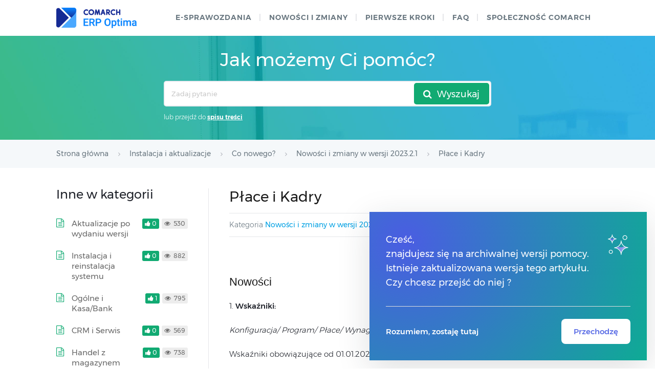

--- FILE ---
content_type: text/html; charset=UTF-8
request_url: https://pomoc.comarch.pl/optima/pl/2023/index.php/dokumentacja/place-i-kadry-36/
body_size: 18757
content:
<!DOCTYPE html>
<html lang="pl-PL">
    <head>
        <meta http-equiv="X-UA-Compatible" content="IE=edge">
        <meta charset="UTF-8" />
        <meta name="viewport" content="width=device-width">
        <link rel="profile" href="http://gmpg.org/xfn/11" />
        <link rel="pingback" href="https://pomoc.comarch.pl/optima/pl/2023/xmlrpc.php" />
        <title>Płace i Kadry &#8211; Baza Wiedzy programu Comarch ERP Optima</title>
<meta name='robots' content='max-image-preview:large' />
<link rel="alternate" type="application/rss+xml" title="Baza Wiedzy programu Comarch ERP Optima &raquo; Kanał z wpisami" href="https://pomoc.comarch.pl/optima/pl/2023/index.php/feed/" />
<link rel="alternate" type="application/rss+xml" title="Baza Wiedzy programu Comarch ERP Optima &raquo; Kanał z komentarzami" href="https://pomoc.comarch.pl/optima/pl/2023/index.php/comments/feed/" />
<link rel="alternate" title="oEmbed (JSON)" type="application/json+oembed" href="https://pomoc.comarch.pl/optima/pl/2023/index.php/wp-json/oembed/1.0/embed?url=https%3A%2F%2Fpomoc.comarch.pl%2Foptima%2Fpl%2F2023%2Findex.php%2Fdokumentacja%2Fplace-i-kadry-36%2F" />
<link rel="alternate" title="oEmbed (XML)" type="text/xml+oembed" href="https://pomoc.comarch.pl/optima/pl/2023/index.php/wp-json/oembed/1.0/embed?url=https%3A%2F%2Fpomoc.comarch.pl%2Foptima%2Fpl%2F2023%2Findex.php%2Fdokumentacja%2Fplace-i-kadry-36%2F&#038;format=xml" />
<style id='wp-img-auto-sizes-contain-inline-css' type='text/css'>
img:is([sizes=auto i],[sizes^="auto," i]){contain-intrinsic-size:3000px 1500px}
/*# sourceURL=wp-img-auto-sizes-contain-inline-css */
</style>
<link rel='stylesheet' id='version-modal-styles-css' href='https://pomoc.comarch.pl/optima/pl/2023/wp-content/plugins/comarch-old-version-alert/css/version-modal.css?ver=1769190066' type='text/css' media='all' />
<link rel='stylesheet' id='hkb-style-css' href='https://pomoc.comarch.pl/optima/pl/2023/wp-content/plugins/documentation-styles/css/styles.min.css?ver=1769190066' type='text/css' media='all' />
<link rel='stylesheet' id='montserrat-font-css' href='https://pomoc.comarch.pl/optima/pl/2023/wp-content/plugins/documentation-styles/css/fonts.css?ver=1769190066' type='text/css' media='all' />
<link rel='stylesheet' id='training-style-css' href='https://pomoc.comarch.pl/optima/pl/2023/wp-content/plugins/erp-tutorials/css/styles.min.css?ver=1769190066' type='text/css' media='all' />
<link rel='stylesheet' id='shortcode-css' href='https://pomoc.comarch.pl/optima/pl/2023/wp-content/themes/helpguru/css/shortcode.css?ver=6.9' type='text/css' media='all' />
<style id='wp-emoji-styles-inline-css' type='text/css'>

	img.wp-smiley, img.emoji {
		display: inline !important;
		border: none !important;
		box-shadow: none !important;
		height: 1em !important;
		width: 1em !important;
		margin: 0 0.07em !important;
		vertical-align: -0.1em !important;
		background: none !important;
		padding: 0 !important;
	}
/*# sourceURL=wp-emoji-styles-inline-css */
</style>
<link rel='stylesheet' id='wp-block-library-css' href='https://pomoc.comarch.pl/optima/pl/2023/wp-includes/css/dist/block-library/style.min.css?ver=6.9' type='text/css' media='all' />
<style id='wp-block-columns-inline-css' type='text/css'>
.wp-block-columns{box-sizing:border-box;display:flex;flex-wrap:wrap!important}@media (min-width:782px){.wp-block-columns{flex-wrap:nowrap!important}}.wp-block-columns{align-items:normal!important}.wp-block-columns.are-vertically-aligned-top{align-items:flex-start}.wp-block-columns.are-vertically-aligned-center{align-items:center}.wp-block-columns.are-vertically-aligned-bottom{align-items:flex-end}@media (max-width:781px){.wp-block-columns:not(.is-not-stacked-on-mobile)>.wp-block-column{flex-basis:100%!important}}@media (min-width:782px){.wp-block-columns:not(.is-not-stacked-on-mobile)>.wp-block-column{flex-basis:0;flex-grow:1}.wp-block-columns:not(.is-not-stacked-on-mobile)>.wp-block-column[style*=flex-basis]{flex-grow:0}}.wp-block-columns.is-not-stacked-on-mobile{flex-wrap:nowrap!important}.wp-block-columns.is-not-stacked-on-mobile>.wp-block-column{flex-basis:0;flex-grow:1}.wp-block-columns.is-not-stacked-on-mobile>.wp-block-column[style*=flex-basis]{flex-grow:0}:where(.wp-block-columns){margin-bottom:1.75em}:where(.wp-block-columns.has-background){padding:1.25em 2.375em}.wp-block-column{flex-grow:1;min-width:0;overflow-wrap:break-word;word-break:break-word}.wp-block-column.is-vertically-aligned-top{align-self:flex-start}.wp-block-column.is-vertically-aligned-center{align-self:center}.wp-block-column.is-vertically-aligned-bottom{align-self:flex-end}.wp-block-column.is-vertically-aligned-stretch{align-self:stretch}.wp-block-column.is-vertically-aligned-bottom,.wp-block-column.is-vertically-aligned-center,.wp-block-column.is-vertically-aligned-top{width:100%}
/*# sourceURL=https://pomoc.comarch.pl/optima/pl/2023/wp-includes/blocks/columns/style.min.css */
</style>
<style id='wp-block-paragraph-inline-css' type='text/css'>
.is-small-text{font-size:.875em}.is-regular-text{font-size:1em}.is-large-text{font-size:2.25em}.is-larger-text{font-size:3em}.has-drop-cap:not(:focus):first-letter{float:left;font-size:8.4em;font-style:normal;font-weight:100;line-height:.68;margin:.05em .1em 0 0;text-transform:uppercase}body.rtl .has-drop-cap:not(:focus):first-letter{float:none;margin-left:.1em}p.has-drop-cap.has-background{overflow:hidden}:root :where(p.has-background){padding:1.25em 2.375em}:where(p.has-text-color:not(.has-link-color)) a{color:inherit}p.has-text-align-left[style*="writing-mode:vertical-lr"],p.has-text-align-right[style*="writing-mode:vertical-rl"]{rotate:180deg}
/*# sourceURL=https://pomoc.comarch.pl/optima/pl/2023/wp-includes/blocks/paragraph/style.min.css */
</style>
<style id='global-styles-inline-css' type='text/css'>
:root{--wp--preset--aspect-ratio--square: 1;--wp--preset--aspect-ratio--4-3: 4/3;--wp--preset--aspect-ratio--3-4: 3/4;--wp--preset--aspect-ratio--3-2: 3/2;--wp--preset--aspect-ratio--2-3: 2/3;--wp--preset--aspect-ratio--16-9: 16/9;--wp--preset--aspect-ratio--9-16: 9/16;--wp--preset--color--black: #000000;--wp--preset--color--cyan-bluish-gray: #abb8c3;--wp--preset--color--white: #ffffff;--wp--preset--color--pale-pink: #f78da7;--wp--preset--color--vivid-red: #cf2e2e;--wp--preset--color--luminous-vivid-orange: #ff6900;--wp--preset--color--luminous-vivid-amber: #fcb900;--wp--preset--color--light-green-cyan: #7bdcb5;--wp--preset--color--vivid-green-cyan: #00d084;--wp--preset--color--pale-cyan-blue: #8ed1fc;--wp--preset--color--vivid-cyan-blue: #0693e3;--wp--preset--color--vivid-purple: #9b51e0;--wp--preset--gradient--vivid-cyan-blue-to-vivid-purple: linear-gradient(135deg,rgb(6,147,227) 0%,rgb(155,81,224) 100%);--wp--preset--gradient--light-green-cyan-to-vivid-green-cyan: linear-gradient(135deg,rgb(122,220,180) 0%,rgb(0,208,130) 100%);--wp--preset--gradient--luminous-vivid-amber-to-luminous-vivid-orange: linear-gradient(135deg,rgb(252,185,0) 0%,rgb(255,105,0) 100%);--wp--preset--gradient--luminous-vivid-orange-to-vivid-red: linear-gradient(135deg,rgb(255,105,0) 0%,rgb(207,46,46) 100%);--wp--preset--gradient--very-light-gray-to-cyan-bluish-gray: linear-gradient(135deg,rgb(238,238,238) 0%,rgb(169,184,195) 100%);--wp--preset--gradient--cool-to-warm-spectrum: linear-gradient(135deg,rgb(74,234,220) 0%,rgb(151,120,209) 20%,rgb(207,42,186) 40%,rgb(238,44,130) 60%,rgb(251,105,98) 80%,rgb(254,248,76) 100%);--wp--preset--gradient--blush-light-purple: linear-gradient(135deg,rgb(255,206,236) 0%,rgb(152,150,240) 100%);--wp--preset--gradient--blush-bordeaux: linear-gradient(135deg,rgb(254,205,165) 0%,rgb(254,45,45) 50%,rgb(107,0,62) 100%);--wp--preset--gradient--luminous-dusk: linear-gradient(135deg,rgb(255,203,112) 0%,rgb(199,81,192) 50%,rgb(65,88,208) 100%);--wp--preset--gradient--pale-ocean: linear-gradient(135deg,rgb(255,245,203) 0%,rgb(182,227,212) 50%,rgb(51,167,181) 100%);--wp--preset--gradient--electric-grass: linear-gradient(135deg,rgb(202,248,128) 0%,rgb(113,206,126) 100%);--wp--preset--gradient--midnight: linear-gradient(135deg,rgb(2,3,129) 0%,rgb(40,116,252) 100%);--wp--preset--font-size--small: 13px;--wp--preset--font-size--medium: 20px;--wp--preset--font-size--large: 36px;--wp--preset--font-size--x-large: 42px;--wp--preset--spacing--20: 0.44rem;--wp--preset--spacing--30: 0.67rem;--wp--preset--spacing--40: 1rem;--wp--preset--spacing--50: 1.5rem;--wp--preset--spacing--60: 2.25rem;--wp--preset--spacing--70: 3.38rem;--wp--preset--spacing--80: 5.06rem;--wp--preset--shadow--natural: 6px 6px 9px rgba(0, 0, 0, 0.2);--wp--preset--shadow--deep: 12px 12px 50px rgba(0, 0, 0, 0.4);--wp--preset--shadow--sharp: 6px 6px 0px rgba(0, 0, 0, 0.2);--wp--preset--shadow--outlined: 6px 6px 0px -3px rgb(255, 255, 255), 6px 6px rgb(0, 0, 0);--wp--preset--shadow--crisp: 6px 6px 0px rgb(0, 0, 0);}:where(.is-layout-flex){gap: 0.5em;}:where(.is-layout-grid){gap: 0.5em;}body .is-layout-flex{display: flex;}.is-layout-flex{flex-wrap: wrap;align-items: center;}.is-layout-flex > :is(*, div){margin: 0;}body .is-layout-grid{display: grid;}.is-layout-grid > :is(*, div){margin: 0;}:where(.wp-block-columns.is-layout-flex){gap: 2em;}:where(.wp-block-columns.is-layout-grid){gap: 2em;}:where(.wp-block-post-template.is-layout-flex){gap: 1.25em;}:where(.wp-block-post-template.is-layout-grid){gap: 1.25em;}.has-black-color{color: var(--wp--preset--color--black) !important;}.has-cyan-bluish-gray-color{color: var(--wp--preset--color--cyan-bluish-gray) !important;}.has-white-color{color: var(--wp--preset--color--white) !important;}.has-pale-pink-color{color: var(--wp--preset--color--pale-pink) !important;}.has-vivid-red-color{color: var(--wp--preset--color--vivid-red) !important;}.has-luminous-vivid-orange-color{color: var(--wp--preset--color--luminous-vivid-orange) !important;}.has-luminous-vivid-amber-color{color: var(--wp--preset--color--luminous-vivid-amber) !important;}.has-light-green-cyan-color{color: var(--wp--preset--color--light-green-cyan) !important;}.has-vivid-green-cyan-color{color: var(--wp--preset--color--vivid-green-cyan) !important;}.has-pale-cyan-blue-color{color: var(--wp--preset--color--pale-cyan-blue) !important;}.has-vivid-cyan-blue-color{color: var(--wp--preset--color--vivid-cyan-blue) !important;}.has-vivid-purple-color{color: var(--wp--preset--color--vivid-purple) !important;}.has-black-background-color{background-color: var(--wp--preset--color--black) !important;}.has-cyan-bluish-gray-background-color{background-color: var(--wp--preset--color--cyan-bluish-gray) !important;}.has-white-background-color{background-color: var(--wp--preset--color--white) !important;}.has-pale-pink-background-color{background-color: var(--wp--preset--color--pale-pink) !important;}.has-vivid-red-background-color{background-color: var(--wp--preset--color--vivid-red) !important;}.has-luminous-vivid-orange-background-color{background-color: var(--wp--preset--color--luminous-vivid-orange) !important;}.has-luminous-vivid-amber-background-color{background-color: var(--wp--preset--color--luminous-vivid-amber) !important;}.has-light-green-cyan-background-color{background-color: var(--wp--preset--color--light-green-cyan) !important;}.has-vivid-green-cyan-background-color{background-color: var(--wp--preset--color--vivid-green-cyan) !important;}.has-pale-cyan-blue-background-color{background-color: var(--wp--preset--color--pale-cyan-blue) !important;}.has-vivid-cyan-blue-background-color{background-color: var(--wp--preset--color--vivid-cyan-blue) !important;}.has-vivid-purple-background-color{background-color: var(--wp--preset--color--vivid-purple) !important;}.has-black-border-color{border-color: var(--wp--preset--color--black) !important;}.has-cyan-bluish-gray-border-color{border-color: var(--wp--preset--color--cyan-bluish-gray) !important;}.has-white-border-color{border-color: var(--wp--preset--color--white) !important;}.has-pale-pink-border-color{border-color: var(--wp--preset--color--pale-pink) !important;}.has-vivid-red-border-color{border-color: var(--wp--preset--color--vivid-red) !important;}.has-luminous-vivid-orange-border-color{border-color: var(--wp--preset--color--luminous-vivid-orange) !important;}.has-luminous-vivid-amber-border-color{border-color: var(--wp--preset--color--luminous-vivid-amber) !important;}.has-light-green-cyan-border-color{border-color: var(--wp--preset--color--light-green-cyan) !important;}.has-vivid-green-cyan-border-color{border-color: var(--wp--preset--color--vivid-green-cyan) !important;}.has-pale-cyan-blue-border-color{border-color: var(--wp--preset--color--pale-cyan-blue) !important;}.has-vivid-cyan-blue-border-color{border-color: var(--wp--preset--color--vivid-cyan-blue) !important;}.has-vivid-purple-border-color{border-color: var(--wp--preset--color--vivid-purple) !important;}.has-vivid-cyan-blue-to-vivid-purple-gradient-background{background: var(--wp--preset--gradient--vivid-cyan-blue-to-vivid-purple) !important;}.has-light-green-cyan-to-vivid-green-cyan-gradient-background{background: var(--wp--preset--gradient--light-green-cyan-to-vivid-green-cyan) !important;}.has-luminous-vivid-amber-to-luminous-vivid-orange-gradient-background{background: var(--wp--preset--gradient--luminous-vivid-amber-to-luminous-vivid-orange) !important;}.has-luminous-vivid-orange-to-vivid-red-gradient-background{background: var(--wp--preset--gradient--luminous-vivid-orange-to-vivid-red) !important;}.has-very-light-gray-to-cyan-bluish-gray-gradient-background{background: var(--wp--preset--gradient--very-light-gray-to-cyan-bluish-gray) !important;}.has-cool-to-warm-spectrum-gradient-background{background: var(--wp--preset--gradient--cool-to-warm-spectrum) !important;}.has-blush-light-purple-gradient-background{background: var(--wp--preset--gradient--blush-light-purple) !important;}.has-blush-bordeaux-gradient-background{background: var(--wp--preset--gradient--blush-bordeaux) !important;}.has-luminous-dusk-gradient-background{background: var(--wp--preset--gradient--luminous-dusk) !important;}.has-pale-ocean-gradient-background{background: var(--wp--preset--gradient--pale-ocean) !important;}.has-electric-grass-gradient-background{background: var(--wp--preset--gradient--electric-grass) !important;}.has-midnight-gradient-background{background: var(--wp--preset--gradient--midnight) !important;}.has-small-font-size{font-size: var(--wp--preset--font-size--small) !important;}.has-medium-font-size{font-size: var(--wp--preset--font-size--medium) !important;}.has-large-font-size{font-size: var(--wp--preset--font-size--large) !important;}.has-x-large-font-size{font-size: var(--wp--preset--font-size--x-large) !important;}
:where(.wp-block-columns.is-layout-flex){gap: 2em;}:where(.wp-block-columns.is-layout-grid){gap: 2em;}
/*# sourceURL=global-styles-inline-css */
</style>
<style id='core-block-supports-inline-css' type='text/css'>
.wp-container-core-columns-is-layout-9d6595d7{flex-wrap:nowrap;}
/*# sourceURL=core-block-supports-inline-css */
</style>

<style id='classic-theme-styles-inline-css' type='text/css'>
/*! This file is auto-generated */
.wp-block-button__link{color:#fff;background-color:#32373c;border-radius:9999px;box-shadow:none;text-decoration:none;padding:calc(.667em + 2px) calc(1.333em + 2px);font-size:1.125em}.wp-block-file__button{background:#32373c;color:#fff;text-decoration:none}
/*# sourceURL=/wp-includes/css/classic-themes.min.css */
</style>
<link rel='stylesheet' id='pdfprnt_frontend-css' href='https://pomoc.comarch.pl/optima/pl/2023/wp-content/plugins/pdf-print/css/frontend.css?ver=2.4.5' type='text/css' media='all' />
<link rel='stylesheet' id='ep_general_styles-css' href='https://pomoc.comarch.pl/optima/pl/2023/wp-content/plugins/elasticpress/dist/css/general-styles.css?ver=66295efe92a630617c00' type='text/css' media='all' />
<link rel='stylesheet' id='ht-theme-style-css' href='https://pomoc.comarch.pl/optima/pl/2023/wp-content/themes/helpguru/css/style.css?ver=6.9' type='text/css' media='all' />
<style id='ht-theme-style-inline-css' type='text/css'>
a, a:visited, .bbp-author-name { color: #32a3cb; } a:hover { color: #32a3cb; } #site-header { background: #2e97bd; } @media screen and (max-width: 768px) { #nav-primary-menu { background: #2e97bd; } } #site-header, #site-header a, #site-header a:visited, #site-header a:hover, #nav-primary button { color:#ffffff; } #page-header { background: #32a3cb; } #page-header, #page-header a, #page-header a:visited, #page-header a:hover, #page-header #page-header-title { color:#ffffff; } #page-header #page-header-tagline { color:rgba(255,255,255,0.9); } #ht-site-container.ht-layout-boxed { max-width: 1200px; box-shadow: 0 0 55px rgba(0,0,0,0.15); } #homepage-features .hf-block i { color: #32a3cb; } .hkb_widget_exit__btn { background: #32a3cb; }
/*# sourceURL=ht-theme-style-inline-css */
</style>
<link rel='stylesheet' id='ht-kb-css' href='https://pomoc.comarch.pl/optima/pl/2023/wp-content/themes/helpguru/css/ht-kb.css?ver=6.9' type='text/css' media='all' />
<link rel='stylesheet' id='font-awesome-css' href='https://pomoc.comarch.pl/optima/pl/2023/wp-content/themes/helpguru/inc/ht-core/libraries/font-awesome/css/font-awesome.min.css?ver=6.9' type='text/css' media='all' />
<link rel='stylesheet' id='tablepress-default-css' href='https://pomoc.comarch.pl/optima/pl/2023/wp-content/tablepress-combined.min.css?ver=31' type='text/css' media='all' />
<script type="text/javascript" src="https://pomoc.comarch.pl/optima/pl/2023/wp-content/plugins/comarch-old-version-alert/scripts/version-modal.js?ver=1769190066" id="version-modal-scripts-js"></script>
<script type="text/javascript" src="https://pomoc.comarch.pl/optima/pl/2023/wp-content/themes/helpguru/js/jquery-3.3.1.min.js" id="jquery-core-js"></script>
<link rel="https://api.w.org/" href="https://pomoc.comarch.pl/optima/pl/2023/index.php/wp-json/" /><link rel="EditURI" type="application/rsd+xml" title="RSD" href="https://pomoc.comarch.pl/optima/pl/2023/xmlrpc.php?rsd" />
<meta name="generator" content="WordPress 6.9" />
<link rel="canonical" href="https://pomoc.comarch.pl/optima/pl/2023/index.php/dokumentacja/place-i-kadry-36/" />
<link rel='shortlink' href='https://pomoc.comarch.pl/optima/pl/2023/?p=36830' />
<!-- Heroic Knowledge Base custom styles --><style>.comarch_product.v2017-1 {
border:none;}
.comarch_product.v2017-1 .product_title{
display:none;}
.comarch_product.v2017-1 .product_content{
color: #4b4d4d;
padding: initial;
font-style: normal}
</style><meta name="generator" content="Heroic Knowledge Base v2.7.11" />
<!--[if lt IE 9]><script src="https://pomoc.comarch.pl/optima/pl/2023/wp-content/themes/helpguru/inc/ht-core/js/html5.js"></script><![endif]--><!--[if (gte IE 6)&(lte IE 8)]><script src="https://pomoc.comarch.pl/optima/pl/2023/wp-content/themes/helpguru/inc/ht-core/js/selectivizr-min.js"></script><![endif]--><link rel="icon" href="https://pomoc.comarch.pl/optima/pl/2023/wp-content/uploads/cache/2023/02/Comarch-favicon/2861025103.png" sizes="32x32" />
<link rel="icon" href="https://pomoc.comarch.pl/optima/pl/2023/wp-content/uploads/cache/2023/02/Comarch-favicon/3077489829.png" sizes="192x192" />
<link rel="apple-touch-icon" href="https://pomoc.comarch.pl/optima/pl/2023/wp-content/uploads/cache/2023/02/Comarch-favicon/3284581982.png" />
<meta name="msapplication-TileImage" content="https://pomoc.comarch.pl/optima/pl/2023/wp-content/uploads/cache/2023/02/Comarch-favicon/3576717417.png" />
		<style type="text/css" id="wp-custom-css">
			[class*="v2018"]{
	border: 0px !important;
}
[class*="v2018"] > .document-alert-title {
    display: none !important;
}
[class*="v2018"] > .document-alert-content {
    padding: 0 !important;
}
[class*="v2019"]{
border: 0px !important;
}
[class*="v2019"] > .document-alert-title {
display: none !important;
}
[class*="v2019"] > .document-alert-content {
padding: 0 !important;
}
[class*="v2020-1"], [class*="v2020-2"], [class*="v2020-3"], [class*="v2020-4"], [class*="v2020-5"], [class*="v2020-6"], [class*="v2020-7"] {
border: 0px !important;
}
[class*="v2020-1"] > .document-alert-title, [class*="v2020-2"] > .document-alert-title, [class*="v2020-3"] > .document-alert-title, [class*="v2020-4"] > .document-alert-title, [class*="v2020-5"] > .document-alert-title, [class*="v2020-6"] > .document-alert-title, [class*="v2020-7"] > .document-alert-title {
display: none !important;
}
[class*="v2020-1"] > .document-alert-content, [class*="v2020-2"] > .document-alert-content, [class*="v2020-3"] > .document-alert-content, [class*="v2020-4"] > .document-alert-content, [class*="v2020-5"] > .document-alert-content, [class*="v2020-6"] > .document-alert-content, [class*="v2020-7"] > .document-alert-content {
padding: 0 !important;
}
[class*="v2021-1"], [class*="v2021-2"], [class*="v2021-3"], [class*="v2021-4"] {
border: 0px !important;
}
[class*="v2021-1"] > .document-alert-title, [class*="v2021-2"] > .document-alert-title, [class*="v2021-3"] > .document-alert-title, [class*="v2021-4"] > .document-alert-title {
display: none !important;
}
[class*="v2021-1"] > .document-alert-content, [class*="v2021-2"] > .document-alert-content, [class*="v2021-3"] > .document-alert-content, [class*="v2021-4"] > .document-alert-content {
padding: 0 !important;
}
[class*="v2022-1"], [class*="v2022-2"], [class*="v2022-3"], [class*="v2022-4"] {
border: 0px !important;
}
[class*="v2022-1"] > .document-alert-title , [class*="v2022-2"] > .document-alert-title , [class*="v2022-3"] > .document-alert-title , [class*="v2022-4"] > .document-alert-title {
display: none !important;
}
[class*="v2022-1"] > .document-alert-content, [class*="v2022-2"] > .document-alert-content, [class*="v2022-3"] > .document-alert-content, [class*="v2022-4"] > .document-alert-content {
padding: 0 !important;
}

		</style>
		        <!-- Global site tag (gtag.js) - Google Analytics -->
        <script async src="https://www.googletagmanager.com/gtag/js?id=UA-30472426-29"></script>
        <script>
            window.dataLayer = window.dataLayer || [];
            function gtag(){dataLayer.push(arguments);}
            gtag('js', new Date());

            gtag('config', 'UA-30472426-29');
        </script>
		<style>
		@media screen and (min-width: 550px){
			#ht-site-container #page-header {
				padding: 25px 0 20px;
			}
		}
		</style>
    <link rel='stylesheet' id='su-icons-css' href='https://pomoc.comarch.pl/optima/pl/2023/wp-content/plugins/shortcodes-ultimate/includes/css/icons.css?ver=1.1.5' type='text/css' media='all' />
<link rel='stylesheet' id='su-shortcodes-css' href='https://pomoc.comarch.pl/optima/pl/2023/wp-content/plugins/shortcodes-ultimate/includes/css/shortcodes.css?ver=7.4.8' type='text/css' media='all' />
</head>
<body class="wp-singular ht_kb-template-default single single-ht_kb postid-36830 single-format-standard wp-theme-helpguru help-erp ht-kb chrome" itemtype="http://schema.org/WebPage" itemscope="itemscope">

<!-- #ht-site-container -->
<div id="ht-site-container" class="clearfix ht-layout-fullwidth">

    <!-- #header -->
    <header id="site-header" class="clearfix" role="banner" itemtype="http://schema.org/WPHeader" itemscope="itemscope">
    <div class="ht-container clearfix">

    <!-- #logo -->
    <div id="logo">
        <a title="Baza Wiedzy programu Comarch ERP Optima" href="https://pomoc.comarch.pl/optima/pl/2023">
            <img alt="Baza Wiedzy programu Comarch ERP Optima" src="https://pomoc.comarch.pl/optima/pl/2023/wp-content/uploads/2023/02/Comarch-ERP-Optima-Logo.png" />
                        </a>
    </div>
    <!-- /#logo -->

            <!-- #primary-nav -->
        <nav id="nav-primary" role="navigation" itemtype="http://schema.org/SiteNavigationElement" itemscope="itemscope">
            <button id="ht-nav-toggle"><span>Menu</span></button>
            <div id="nav-primary-menu" class="menu-header-menu-container"><ul id="menu-header-menu" class=""><li id="menu-item-9002" class="menu-item menu-item-type-custom menu-item-object-custom menu-item-9002"><a href="https://pomoc.comarch.pl/optima/pl/2023/index.php/dokumentacja/e-sprawozdania/">e-Sprawozdania</a></li>
<li id="menu-item-8999" class="menu-item menu-item-type-custom menu-item-object-custom menu-item-8999"><a href="https://pomoc.comarch.pl/optima/pl/2023/index.php/kategorie/co-nowego/">Nowości i zmiany</a></li>
<li id="menu-item-17194" class="menu-item menu-item-type-custom menu-item-object-custom menu-item-17194"><a href="https://pomoc.comarch.pl/optima/pl/2023/index.php/kategorie/pierwsze-kroki-2/">Pierwsze kroki</a></li>
<li id="menu-item-6724" class="menu-item menu-item-type-custom menu-item-object-custom menu-item-6724"><a href="https://pomoc.comarch.pl/optima/pl/2023/index.php/kategorie/faq/">faq</a></li>
<li id="menu-item-158" class="menu-item menu-item-type-custom menu-item-object-custom menu-item-158"><a href="https://spolecznosc.comarch.pl/">Społeczność Comarch</a></li>
</ul></div>        </nav>
        <!-- /#primary-nav -->
    
    </div>
    </header>
    <!-- /#header -->

<!-- #page-header -->
<section id="page-header" class="clearfix">
<div class="ht-container">
	<h1 id="page-header-title">Jak możemy Ci pomóc?</h1>
		
        <form class="hkb-site-search" method="get" action="https://pomoc.comarch.pl/optima/pl/2023/">
	<div>
            <div style="position: relative; display: flex;">
        <label class="hkb-screen-reader-text" for="s">Search For</label>
        <input class="hkb-site-search__field" type="text" value="" placeholder="Zadaj pytanie" name="s" autocomplete="off">
        <input type="hidden" name="ht-kb-search" value="1" />
        <input type="hidden" name="lang" value=""/>
        <button class="hkb-site-search__button" type="submit"><span>Wyszukaj</span></button>
		</div>
            <p style="color: #fff; font-size: 12px; margin-top: 8px;">lub przejdź do <a href="https://pomoc.comarch.pl/optima/pl/2023/index.php/spis-tresci/" style="text-decoration: underline; font-weight: 600">spisu treści</a></p>
        </div>
    </form>
</div>
</section>
<!-- /#page-header -->

<!-- #page-header-breadcrumbs -->
<section id="page-header-breadcrumbs" class="clearfix">
<div class="ht-container">
		

<!-- .hkb-breadcrumbs -->
                        <ol class="hkb-breadcrumbs" itemscope itemtype="http://schema.org/BreadcrumbList">
                                                    <li itemprop="itemListElement" itemscope itemtype="http://schema.org/ListItem">
                    <a itemprop="item" href="https://pomoc.comarch.pl/optima/pl/2023" title="Strona główna">
                        <span itemprop="name">Strona główna</span>
                    </a>
                    <meta itemprop="position" content="1" />
                </li>               
                            <li itemprop="itemListElement" itemscope itemtype="http://schema.org/ListItem">
                    <a itemprop="item" href="https://pomoc.comarch.pl/optima/pl/2023/index.php/kategorie/instalacja-i-aktualizacje/" title="View all posts in Instalacja i aktualizacje">
                        <span itemprop="name">Instalacja i aktualizacje</span>
                    </a>
                    <meta itemprop="position" content="2" />
                </li>               
                            <li itemprop="itemListElement" itemscope itemtype="http://schema.org/ListItem">
                    <a itemprop="item" href="https://pomoc.comarch.pl/optima/pl/2023/index.php/kategorie/co-nowego/" title="View all posts in Co nowego?">
                        <span itemprop="name">Co nowego?</span>
                    </a>
                    <meta itemprop="position" content="3" />
                </li>               
                            <li itemprop="itemListElement" itemscope itemtype="http://schema.org/ListItem">
                    <a itemprop="item" href="https://pomoc.comarch.pl/optima/pl/2023/index.php/kategorie/nowosci-i-zmiany-w-wersji-2023-2-1/" title="View all posts in Nowości i zmiany w wersji 2023.2.1">
                        <span itemprop="name">Nowości i zmiany w wersji 2023.2.1</span>
                    </a>
                    <meta itemprop="position" content="4" />
                </li>               
                            <li itemprop="itemListElement" itemscope itemtype="http://schema.org/ListItem">
                    <a itemprop="item" href="https://pomoc.comarch.pl/optima/pl/2023/index.php/dokumentacja/place-i-kadry-36/" title="Płace i Kadry">
                        <span itemprop="name">Płace i Kadry</span>
                    </a>
                    <meta itemprop="position" content="5" />
                </li>               
                    </ol>
            <!-- /.hkb-breadcrumbs -->
</div>
</section>
<!-- /#page-header --><!-- #primary -->
<div id="primary" class="sidebar-left clearfix">
<div class="ht-container">

<!-- #content -->
<main id="content" role="main" itemscope="itemscope" itemprop="mainContentOfPage">
<!-- #ht-kb -->
<div id="hkb" class="hkb-template-single">

	
		<article id="post-36830" class="post-36830 ht_kb type-ht_kb status-publish format-standard hentry ht_kb_category-nowosci-i-zmiany-w-wersji-2023-2-1" itemtype="http://schema.org/CreativeWork" itemscope="itemscope">

		<!-- .entry-header -->
		<header class="entry-header">

		
			<h1 class="entry-title" itemprop="headline">
				Płace i Kadry			</h1>

			<ul class="hkb-entry-meta clearfix">
                                    <li class="ht-kb-em-category float-left">

                        <span>Kategoria</span> <a href="https://pomoc.comarch.pl/optima/pl/2023/index.php/kategorie/nowosci-i-zmiany-w-wersji-2023-2-1/" rel="tag">Nowości i zmiany w wersji 2023.2.1</a>                    </li>
                				<li class="hkb-em-date float-right">
				    <span>Utworzony</span>
				    <a href="https://pomoc.comarch.pl/optima/pl/2023/index.php/dokumentacja/place-i-kadry-36/" rel="bookmark" itemprop="url"><time datetime="2023-02-08" itemprop="datePublished">08/02/2023</time></a>
                    <!--<span>przez</span>
                    <a class="url fn n" href="https://pomoc.comarch.pl/optima/pl/2023/index.php/author/patrycja-wolak/" title="Patrycja Wolak" rel="me" itemprop="author">Patrycja Wolak</a>-->
                </li>
			</ul>

		
		</header>
		<!-- /.entry-header -->

			<div class="hkb-entry-content">

					<!-- .hkb-article__content -->
<div class="hkb-article__content entry-content" itemprop="articleBody">
    <div class="pdfprnt-buttons pdfprnt-buttons-ht_kb pdfprnt-top-right"><a href="https://pomoc.comarch.pl/optima/pl/2023/index.php/dokumentacja/place-i-kadry-36/?print=print" class="pdfprnt-button pdfprnt-button-print" target="_blank"><img decoding="async" src="https://pomoc.comarch.pl/optima/pl/2023/wp-content/plugins/pdf-print/images/print.png" alt="image_print" title="Print Content" /></a></div><div class="su-list" style="margin-left:0px">
<h3 id="nowosci" >Nowości</h3>
<p>1. <strong>Wskaźniki:</strong></p>
<p><em>Konfiguracja/ Program/ Płace/ Wynagrodzenia </em></p>
<p>Wskaźniki obowiązujące od 01.01.2023 r.</p>
<ul>
<li><i class="sui sui-check" style="color:#009de0"></i> przeciętne wynagrodzenie (skł. zdrowotna): 6 965,94 zł.</li>
<li><i class="sui sui-check" style="color:#009de0"></i> dochód deklarowany (składki społeczne): 4 161,00 zł</li>
<li><i class="sui sui-check" style="color:#009de0"></i> maksymalna podstawa skł. chor. dobrow.: 17 337,50 zł</li>
<li><i class="sui sui-check" style="color:#009de0"></i> minimalna podstawa skł. ZUS dla oddeleg.: 6 935,00 zł</li>
<li><i class="sui sui-check" style="color:#009de0"></i> współczynnik ekwiwalentu: 20,83</li>
</ul>
<p>&nbsp;</p>
<p><em>Konfiguracja/ Program/Płace/ Podstawa składek ZUS</em></p>
<p>Wskaźniki obowiązujące od: 01.01.2023 r.</p>
<ul>
<li><i class="sui sui-check" style="color:#009de0"></i> roczna podstawa składek ZUS: 208 050,00 zł.</li>
</ul>
<p>&nbsp;</p>
<p><em>Konfiguracja/Program/ Płace/ Zasiłki</em></p>
<p>Wskaźniki obowiązujące od: 01.01.2023r<em>.</em></p>
<p>maksymalna podstawa składek emerytalno-rentowych: 4 161,00 zł</p>
<p>&nbsp;</p>
<p><strong>Podstawa prawna:</strong></p>
<ul>
<li><i class="sui sui-check" style="color:#009de0"></i> Obwieszczenie Ministra Rodziny i Polityki Społecznej z dnia 13 października 2022 r. w sprawie kwoty ograniczenia rocznej podstawy wymiaru składek na ubezpieczenia emerytalne i rentowe w roku 2023 oraz przyjętej do jej ustalenia kwoty prognozowanego przeciętnego wynagrodzenia (Mon. Pol. z 2022 r. poz. 1014).</li>
<li><i class="sui sui-check" style="color:#009de0"></i> Obwieszczenie Prezesa Głównego Urzędu Statystycznego z dnia 20 stycznia 2023 r. w sprawie przeciętnego miesięcznego wynagrodzenia w sektorze przedsiębiorstw, włącznie z wypłatami z zysku, w czwartym kwartale 2022 r. (Mon. Pol. Z 2023r. poz 130)</li>
<li><i class="sui sui-check" style="color:#009de0"></i> Obwieszczenie Ministra Rodziny i Polityki Społecznej z dnia 13 października 2022 r. w sprawie kwoty ograniczenia rocznej podstawy wymiaru składek na ubezpieczenia emerytalne i rentowe w roku 2023 oraz przyjętej do jej ustalenia kwoty prognozowanego przeciętnego wynagrodzenia (Mon. Pol. z 2022 r. poz. 1014).</li>
</ul>
<p>&nbsp;</p>
<p>2. <strong>Deklaracje podatkowe:</strong></p>
<ul>
<li><i class="sui sui-check" style="color:#009de0"></i> Zaktualizowano wzór dokumentu elektronicznego do wysyłki deklaracji PIT-4R(12) i PIT-8AR(12) do systemu e-Deklaracje.</li>
<li><i class="sui sui-check" style="color:#009de0"></i> Umożliwiono przekazanie nowego wzoru deklaracji PIT-8C(11) do <strong>Comarch ERP Optima Pulpit Menadżera</strong>.</li>
<li><i class="sui sui-check" style="color:#009de0"></i> Udostępniono wydruk umożliwiający utworzenie jednego pliku PDF dla zaznaczonych deklaracji PIT-11.</li>
<li><i class="sui sui-check" style="color:#009de0"></i> Na wydruku deklaracji PIT-11 dodano na każdej stronie w dolnej części dane pracownika.</li>
<li><i class="sui sui-check" style="color:#009de0"></i> Dodano wydruk seryjny PIT-2 (wiele plików e-mail).</li>
</ul>
<p>&nbsp;</p>
<p>3. <strong>Algorytm 12.</strong> Umożliwiono odwołanie się do czasu pracy w dniach lub godzinach, w poszczególne dni tygodnia, według typu dnia: ‘praca’, ‘święto’ lub ‘wolny’ oraz w dni świąteczne. Na liście <strong>Operator lub funkcję</strong> dostępnej w algorytmie 12, dodano funkcje:</p>
<ul>
<li><i class="sui sui-check" style="color:#009de0"></i> czas CzasPracaWybranyDzienGodz(okres, dzień tygodnia, &lt;tekst AkronimStrefy&gt;) &#8211; funkcja zwracająca czas pracy w godzinach we wskazanym dniu tygodnia, czyli poniedziałek, wtorek itd. Jako dzień tygodnia należy podać wartość 1 dla poniedziałku, 2 dla wtorku, aż do 7, która oznacza niedzielę.</li>
<li><i class="sui sui-check" style="color:#009de0"></i> liczba CzasPracaWybranyDzienDni(okres, dzień tygodnia) &#8211; funkcja zwracająca liczbę dni, np. sobót czy niedziel, w których pracownik pracował. Jako dzień tygodnia należy podać wartość 1 dla poniedziałku, 2 dla wtorku, aż do 7, która oznacza niedzielę.</li>
<li><i class="sui sui-check" style="color:#009de0"></i> czas CzasPracaSwietoGodz(okres, &lt;tekst AkronimStrefy&gt;) &#8211; funkcja zwracająca czas pracy w godzinach, w dni świąteczne. Jako święta traktowane są niedziele oraz święta, niezależnie od tego czy te dnia są ustawione w planie pracy pracownika jako dni świąteczne czy pracy.</li>
<li><i class="sui sui-check" style="color:#009de0"></i> liczba CzasPracaSwietoDni (okres) – funkcja zwraca liczbę niedziel oraz dni świątecznych, w których pracownik pracował. Jako święta należy traktować niedziele oraz święta, niezależnie od tego czy te dnia są ustawione w planie pracy pracownika jako dni świąteczne czy prac.</li>
<li><i class="sui sui-check" style="color:#009de0"></i> czas CzasPracaTypDniaGodz(okres, typ dnia, &lt;tekst AkronimStrefy&gt;) &#8211; funkcja zwracająca czas pracy w godzinach w dni, które mają ustawiony typ jako pracy, wolny lub świąteczny.</li>
<li><i class="sui sui-check" style="color:#009de0"></i> liczba CzasPracaTypDniaDni(okres, typ dnia) &#8211; funkcja zwracająca liczbę dni, które mają ustawiony typ jako pracy, wolny lub świąteczny, w których pracownik wykonywał pracę.</li>
</ul>
<p>&nbsp;</p>
<p>4. <strong>Urlop okolicznościowy (plan).</strong> Dodano standardową nieobecność ‘Urlop okolicznościowy (plan)’. Nieobecność nie pomniejsza czasu pracy i wynagrodzenia. ‘Urlop okolicznościowy (plan)’ jest dodawany, gdy pracownik zaplanuje urlop okolicznościowy w aplikacji HRM. Zatwierdzenie urlopu przez przełożonego powoduje zmianę statusu nieobecności na standardowy ‘Urlop okolicznościowy’.</p>
<p>5. <strong>Filtr PPK &#8211; osoby, które zrezygnowały z PPK</strong>. Na ‘Liście pracowników’ w polu ‘Filtr’ został dodany filtr informujący o osobach, które zrezygnowały z PPK i podlegają autozapisowi w marcu 2023 r. Filtr wyświetla pracowników, którzy w zapisie aktualnym na wskazany dzień (domyślnie podpowiada się data 2023-03-01), mają zawartą umowę cywilnoprawną lub są zatrudnione na etat i w najnowszym zapisie historycznym na zakładce <strong>[PPK/Dodatkowe]</strong> mają odnotowaną datę rezygnacji z PPK, która przypada przed datą podaną w filtrze.</p>
<p>6. <strong>Comarch Migrator. </strong>Umożliwiono przenoszenie danych dotyczących:</p>
<ul>
<li><i class="sui sui-check" style="color:#009de0"></i> przychodu ze stosunku pracy oraz umów zleceń, zasiłków macierzyńskich, od których był pobierany podatek dla osób powyżej 60/65 lat, którzy nie pobierają emerytury;</li>
<li><i class="sui sui-check" style="color:#009de0"></i> przychodu ze stosunku pracy, umów zleceń, zasiłków macierzyńskich, do których stosowano zwolnienie z PIT dla osób, które wychowują co najmniej czwórkę dzieci, przeniosły miejsce zamieszkania na terytorium Polski, ukończyły 60/65 lat i nie pobierają emerytury oraz osobom do 26 lat,</li>
<li><i class="sui sui-check" style="color:#009de0"></i> przychodu z tytułu zasiłku macierzyńskiego, od którego pobierano zaliczkę podatku dla osób do 26 lat oraz osób, które nie mają prawa do żadnego zwolnienia z PIT,</li>
<li><i class="sui sui-check" style="color:#009de0"></i> składek ZUS pobranych z wynagrodzenia, od którego naliczano podatek dla osób powyżej 60/65 lat oraz składek ZUS od przychodów, do których stosowano zwolnienie z PIT.</li>
</ul>
<p>Zastosowanie nowych pozycji PIT w arkuszach Bilans ZUS oraz Bilans PIT-11 pozwoli na naliczenie wypłat będących bilansem otwarcia ZUS i PIT-11, z odpowiednimi elementami oraz wykazanie tych kwot na deklaracji PIT-11. Szczegóły dotyczące nowych pozycji znajdują się w dokumentacji do <strong>Comarch ERP Migrator</strong>.</p>
<h2 id="zmiany" ><a name="_Toc504751619"></a>Zmiany</h2>
<p>1. <strong>Umowy</strong>. Wprowadzono zmiany w stosowaniu wniosków pracownika dotyczących naliczania podatku w wypłatach z tytułu umowy cywilnoprawnej. Do tej pory w programie w przypadku naliczania wypłaty umowy cywilnoprawnej, gdy w konfiguracji firmy był zaznaczony parametr <strong>Uwzględniaj wnioski pracownika dot. naliczania podatku jedynie w okresie zatrudnienia lub trwania umowy cywil.,</strong> a data wypłaty była późniejsza niż data zakończenia umowy, pomimo ustawionej ulgi podatkowej w umowie, nie była ona odliczana. Natomiast jeśli pracownik miał ustawione w danych kadrowych zwolnienie z PIT, jako: <strong>Osoba powyżej 60/65 lat niepobierająca emerytury</strong>, <strong>Osoba wychowująca co najmniej czworo dzieci</strong>, <strong>Osoba, która przeniosła miejsce zamieszkania na terytorium Polski,</strong> zwolnienia te nie były stosowane. Po zmianie wnioski pracownika dotyczące naliczania podatku będą uwzględniane w wypłatach naliczanych po dacie zakończenia umowy. Zgodnie z wyjaśnieniami Ministerstwa Finansów wypłata jest zobowiązaniem zleceniodawcy i dopiero jego spełnienie kończy umowę, a nie wskazana data zakończenia.</p>
<p>2. <strong>Niepobieranie zaliczki podatku do kwoty 30000 zł. </strong>Wprowadzono zmianę w ustalaniu limitu dochodu, do którego stosowany jest wniosek pracownika o niepobieranie podatku. Po zmianie limit będzie ustalany jako różnica między przychodem, a kosztami uzyskania przychodu.</p>
<p>3.<strong> Wniosek o niepobieranie zaliczki podatku do kwoty 30000 zł dla umów cywilnoprawnych. </strong>Wprowadzono zmianę w odnotowywaniu informacji o złożonym przez osobę wykonującą umowę cywilnoprawną wniosku o niepobieranie zaliczki podatku, gdy jej dochody nie przekroczą 30 000 zł. W związku z wyjaśnieniami Ministerstwa Finansów, z których wynika, że pracownik składa kilka wniosków o niepobieranie zaliczki podatku w zależności od ilości osiąganych źródeł przychodów np. jeden dla przychodów ze stosunku pracy i drugi dla umowy zlecenie informację o złożonym przez pracownika wniosku o niepobieranie zaliczki od umów cywilnoprawnych należy odnotowywać na formularzu umowy poprzez zaznaczenie parametru <strong>Nie pobierać zaliczki podatku na wniosek podatnika (dochód do 30 000 zł) </strong>na zakładce <strong>[Ogólne]</strong>. Parametr <strong>Nie pobierać zaliczki podatku na wniosek podatnika (dochód do 30 000 zł) </strong>znajdujący się na formularzu pracownika będzie dotyczył jedynie przychodów ze stosunku pracy. Podczas aktualizacji bazy danych do wersji 2023.2 jeśli pracownik miał zaznaczony parametr <strong>Nie pobierać zaliczki podatku na wniosek podatnika (dochód do 30 000 zł) </strong>na formularzu pracownika i miał wprowadzone umowy, których data zakończenia przypada w okresie obowiązywania zapisu historycznego pracownika, w którym jest ustawione nie pobieranie podatku zostanie w tych umowach zaznaczony parametr <strong>Nie pobierać zaliczki podatku na wniosek podatnika (dochód do 30 000 zł).</strong></p>
<p>4.<strong> PPK.</strong> Wprowadzono zmiany w naliczaniu składki pracownika. Składka PPK nalicza się od dnia, w którym pracownik został zgłoszony do PPK, czyli jeśli data wypłaty ustawiona na liście płac jest taka sama jak data przystąpienia do PPK, w wypłacie naliczy się składka PPK.</p>
<p>5. <strong>Opis analityczny</strong><strong>. </strong>Wprowadzono automatyczne uaktualnienie kwoty składki wypadkowej w opisie analitycznych wypłaty podczas wykonywania funkcji narzędziowej <strong>Korekta składki wypadkowej </strong>wykonywanej na otwartej/zamkniętej liście płac.</p>
<p>6.<strong> Formularz pracownika:</strong></p>
<ul>
<li><i class="sui sui-check" style="color:#009de0"></i> wprowadzono automatyczną aktualizację daty urodzeni po zmianie numeru PESEL pracownika na zakładce <strong>[Ogólne].</strong></li>
<li><i class="sui sui-check" style="color:#009de0"></i> zablokowano możliwość ustawienia wartości 0 w polu <strong>Norma dobowa do urlopu dla pełnego wymiaru etatu</strong>, na zakładce <strong>[Etat].</strong></li>
</ul>
<p>7. <strong>Struktura podległościowa.</strong> Na liście pracowników dostępnej z poziomu <em>formularza danych centrum podległościowego</em>, dodano parametr ‘Pokazuj archiwalnych’. Zaznaczenie parametru powoduje wyświetlenie nazwisk byłych pracowników, przeniesionych do tak zwanego „archiwum’’.</p>
<p>8.<strong> Deklaracje PIT.</strong> W oknie wysyłki deklaracji PIT dodano informację o pracowniku, dla którego jest wysyłana deklaracja.</p>
<p>9. <strong>Przenoszenie danych. </strong>Podczas importu danych sprawdzana będzie wersja programu, z którego dane zostały wyeksportowane i wersja programu, do którego są importowane. Dane zostaną zaczytane jedyne gdy wersje będą zgodne.</p>
<p>10. <strong>Wydruk Skierowania na badania lekarskie</strong>. Uaktualniono wydruk ‘Skierowanie na badania lekarskie’.</p>
<p>11. <strong>Wydruk Naliczanie podstawy ekwiwalentu</strong>. Wprowadzono zmiany w wykazywaniu czasu pracy w miesiącach uwzględnianych w podstawie ekwiwalentu. Czas pracy będzie wykazany w dniach, a nie godzinach jak do tej pory.</p>
<p>12. <strong>Wydruk Lista pracowników z kosztami i ulgą (współ</strong>.). Wprowadzono zmiany w wykazywaniu informacji o współczynniku ulgi podatkowej pracownika.</p>
<p>13. <strong>Wydruki płacowe. </strong>Dostosowano wydruki płacowe do zmian podatkowych obowiązujących od 2023 r<strong>. </strong>poprzez usunięcie informacji o uldze dla pracowników (uldze dla klasy średniej) oraz zaliczce podatku rozliczonej z poprzedniego miesiąca/do rozliczenia w kolejnych miesiącach.</p>
<h2 id="poprawiono" >Poprawiono</h2>
<p>1. <strong>Deklaracje podatkowe:</strong></p>
<ul>
<li><i class="sui sui-check" style="color:#009de0"></i> Poprawiono wykazywanie na deklaracji PIT-11(29), kosztów uzyskania dla przychodów ze stosunku pracy w przypadku, gdy pracownik w trakcie roku dokonał zmiany kosztów z podwyższonych na podstawowe, a faktycznie odliczone koszty w wypłatach przekraczały kwotę 3 000 zł.</li>
<li><i class="sui sui-check" style="color:#009de0"></i> W deklaracji PIT-11 nie była uwzględniona pełna kwota składki zdrowotnej naliczona od przychodów z tytułu umów cywilnoprawnych, w miesiącu przekroczenia limitu zwolnienia. Działanie poprawiono.</li>
<li><i class="sui sui-check" style="color:#009de0"></i> W deklaracji PIT-11 nie była wykazywana składka zdrowotna od przychodu, który miał ustawioną pozycję na deklaracji: PIT-11. Przychody, o których mowa w art. 20 ust. 1 ustawy. Działanie poprawiono.</li>
<li><i class="sui sui-check" style="color:#009de0"></i> Usunięto komunikat o braku ustawienia informacji o kosztach uzyskania, który pojawiał się po zapisaniu formularza deklaracji PIT.</li>
<li><i class="sui sui-check" style="color:#009de0"></i> Na deklaracji PIT-11 naliczonej dla pracownika oddelegowanego uprawionego do zwolnienia z PIT z tytułu wychowywania co najmniej 4 dzieci, w polu 114 i 115 była wykazana zawyżona kwota przychodu. Działanie poprawiono.</li>
<li><i class="sui sui-check" style="color:#009de0"></i> Podczas seryjnego naliczania deklaracji PIT-11 nie przenosiła się podana treść uzasadnienia korekty na formularz deklaracji. Działanie poprawiono.</li>
<li><i class="sui sui-check" style="color:#009de0"></i> W przypadku gdy na deklaracji PIT-11 nie były wykazane przychody to w załączniku PIT-R nie uzupełniało się imię i nazwisko osoby odpowiedzialnej za obliczenie. Działanie poprawiono.</li>
<li><i class="sui sui-check" style="color:#009de0"></i> W przypadku pracy w trybie ‘tylko do odczytu’ nie można było wejść na listę deklaracji pracowników.</li>
<li><i class="sui sui-check" style="color:#009de0"></i> Nie można było wysłać deklaracji PIT-8C do urzędu, gdy był na niej wykazany zerowy dochód. Działanie poprawiono.</li>
<li><i class="sui sui-check" style="color:#009de0"></i> Zmieniono kodowanie danych w tabeli cdn.DeklElem.</li>
</ul>
<p>&nbsp;</p>
<p>2. <strong>Wypłaty pracownika:</strong></p>
<ul>
<li><i class="sui sui-check" style="color:#009de0"></i> W przypadku ustawienia na formularzu danych kadrowych, podwójnej ulgi podatkowej, w wypłatach naliczonych od stycznia 2023 r. naliczała się ulga w kwocie 300 zł zamiast 600 zł.</li>
<li><i class="sui sui-check" style="color:#009de0"></i> Poprawiono odliczanie kosztów uzyskania przychodu w seryjnie naliczonej wypłacie, po dacie zwolnienia pracownika. W przypadku, gdy pracownik miał stosowane w okresie zatrudnienia podwyższone koszty uzyskania w wypłacie po zwolnieniu zamiast 250 zł, koszty były odliczone w kwocie 300 zł.</li>
<li><i class="sui sui-check" style="color:#009de0"></i> W miesiącu, w którym pracownik przekroczył limit zwolnienia z PIT np. dla osób do 26 lat nie były odliczane koszty uzyskania przychodu. Działanie poprawiono.</li>
<li><i class="sui sui-check" style="color:#009de0"></i> W przypadku gdy zleceniobiorca złożył wniosek o niepobieranie zaliczki do 30 000 zł dochodu, program przy sprawdzaniu przekroczenia limitu dochodu 30000 zł uwzględniał dochód pracownika zwolniony z PIT. Działanie poprawiono.</li>
<li><i class="sui sui-check" style="color:#009de0"></i> W niektórych przypadkach, gdy pracownik był rozliczany zgodnie z pakietem mobilności i miał naliczone trzy wypłaty w miesiącu deklaracji, to w trzeciej z nich naliczały się ujemne diety i zawyżona podstawa składek ZUS. Działanie poprawiono.</li>
</ul>
<p>&nbsp;</p>
<p>3. <strong>Wypłaty pracowników oddelegowanych:</strong></p>
<ul>
<li><i class="sui sui-check" style="color:#009de0"></i> Poprawiono przeliczanie podstawy składek ZUS w wypłatach, w których modyfikowano liczbę dni oddelegowania</li>
<li><i class="sui sui-check" style="color:#009de0"></i> W sytuacji, gdy pracownik miał odnotowany kraj oddelegowania i wprowadzoną nieobecność, która nie pomniejszała wynagrodzenia zasadniczego i nie była rozliczana w wypłacie, niepoprawnie naliczała się wartość diet. Działanie poprawiono</li>
</ul>
<p>&nbsp;</p>
<p>4. <strong>Naliczanie zajęcia komorniczego</strong>:</p>
<ul>
<li><i class="sui sui-check" style="color:#009de0"></i> Poprawiono wyliczanie kwoty wolnej od potrąceń, dla wynagrodzeń wypłacanych w 2023 roku.</li>
<li><i class="sui sui-check" style="color:#009de0"></i> W przypadku gdy wypłata była wypłacone po dacie zwolnienia pracownika i w konfiguracji był zaznaczony parametr o stosowaniu wniosków pracownika jedynie w okresie zatrudnienia przy wyliczeniu kwoty wolnej dla zajęć komorniczych była uwzględniana ulga podatkowa Działanie poprawiono.</li>
</ul>
<p>&nbsp;</p>
<p>5.<strong> Przychód z tytułu PPK</strong>. W przypadku gdy w konfiguracji firmy był zaznaczony parametr <strong>Nalicz podatek od składek PPK pracodawcy na podstawie składek z bieżącej wypłaty</strong>, pracownik miał naliczoną pustą wypłatę na innej liście płac (wypłata bez elementów), a następnie dodano dodatek, to nie pojawiał się automatycznie składnik ‘Przychód PPK/E’. Działanie poprawiono.</p>
<p>6. <strong>Ekwiwalent za niewykorzystany urlop:</strong></p>
<ul>
<li><i class="sui sui-check" style="color:#009de0"></i> W przypadku gdy w konfiguracji firmy był zaznaczony parametr <strong>Średnia do urlopu wypoczynkowego wg daty wypłaty, </strong>pracownik otrzymywał wynagrodzenie z przesunięciem i w związku z nieobecnością pracownika w miesiącach przypadających przed zwolnieniem w podstawie ekwiwalentu było uwzględnione wynagrodzenie sprzed nieobecności podstawa była dzielona przez liczbę miesięcy. Działanie poprawiono.</li>
<li><i class="sui sui-check" style="color:#009de0"></i> Gdy pracownik przekroczył limit urlopu wypoczynkowego, w jego ostatniej wypłacie naliczał się automatycznie ekwiwalent za niewykorzystany urlop. Działanie poprawiono.</li>
</ul>
<p>&nbsp;</p>
<p>7. <strong>Opis analityczny. </strong>Poprawiono działanie funkcji <strong>Przypisz aktualny wydział do wszystkich pozycji z opisu</strong>.</p>
<p>8. <strong>Limit urlopu wypoczynkowego: </strong></p>
<ul>
<li><i class="sui sui-check" style="color:#009de0"></i> Jeżeli pracownik miał odnotowany urlop wypoczynkowy na żądanie, a następnie była wykonana aktualizacja zapisu wprowadzająca zmianę wymiaru etatu oraz zmianę daty zwolnienia, to na formularzu limitu nieobecności nadmiarowo wykazywał się urlop na żądanie, w polu <strong>W tym poza firmą</strong>. Działanie poprawiono.</li>
<li><i class="sui sui-check" style="color:#009de0"></i> Poprawiono przeliczanie limitu urlopu wypoczynkowego, gdy urlop był wprowadzany na kolejny rok z zakładki Nieobecności.</li>
</ul>
<p>&nbsp;</p>
<p>9. <strong>Kalendarz Nie(obecności).</strong></p>
<ul>
<li><i class="sui sui-check" style="color:#009de0"></i> Po zaimportowaniu za pomocą aplikacji <strong>Comarch Migrator </strong>nieobecności, w której podano niepoprawną przyczynę<strong>,</strong> przy próbie wejścia w zakładkę <strong>[Nieobecności],</strong> na kalendarzu pojawiał się komunikat: <em>Error occurs</em>. Działanie poprawiono.</li>
<li><i class="sui sui-check" style="color:#009de0"></i> Poprawiono przeliczanie dni pracy/kalendarzowych wyświetlanych podczas wprowadzania nieobecności, z poziomu zakładki <strong>[Nieobecności].</strong></li>
<li><i class="sui sui-check" style="color:#009de0"></i> Wprowadzono zmiany w sprawdzanie poprawności wprowadzonych dat nieobecności.</li>
</ul>
<p>&nbsp;</p>
<p>10. <strong>Kalkulator wynagrodzeń</strong>. Jeśli na oknie kalkulatora wynagrodzeń ustawiono zerową ulgę podatkową przy wyliczeniu wynagrodzenia etatowego dla niektórych kwot program niepoprawnie ograniczał składkę zdrowotną, gdy ustawiono datę wypłaty 01.01.2023 r. lub późniejszą. Działanie poprawiono.</p>
<p>11. <strong>Przenoszenie danych – import. </strong>Poprawiono import składnika wypłaty ‘Dopłata do nadgodzin średniotygodniowych’.</p>
<p>12. <strong>Typy wypłat</strong>. Poprawiono działanie filtra w kolumnie Rodzaj na liście typów wypłat w konfiguracji firmy.</p>
<p>13. <strong>Wydruk Oświadczenie o przychodach emeryta/rencisty. </strong>Poprawiono wykazywanie kwoty przychodu dla osób objętych pakietem mobilności. Jako przychód będzie uwzględniana podstawa składek ZUS.</p>
<p>14. <strong>Wydruk Karta Przychodów. </strong>Jeśli pracownik w danym miesiącu miał bardzo niski dochód, poniżej 0,50 zł, to w momencie generowania wydruku karty przychodów pojawiał się komunikat: <em>Błąd dzielenia przez zero</em>. Działanie poprawiono.</p>
<p>15.<strong> Wydruk deklaracji PIT-4R(12).</strong> Poprawiono opis w sekcji Objaśnienia.</p>
</div>
</div>
<!-- /.hkb-article__content -->


					


					
					                <div class="hkb-feedback">
                    <h3 class="hkb-feedback__title">Czy ten artykuł był pomocny?</h3>
                                <div class="ht-voting" id ="ht-voting-post-36830">
                
                                                                                    <div class="ht-voting-links ht-voting-up">
                        <a class="ht-voting-upvote enabled" rel="nofollow" data-direction="up" data-type="post" data-nonce="96bb2a13dc" data-id="36830" data-allow="anon" data-display="standard" href="#"><i class="hkb-upvote-icon"></i><span> ( 1 )</span></a>
                        <div id="downvoteID" class="ht-voting-downvote"><i class="hkb-upvote-icon"></i><span>( 0 )</div>
                    </div>

                    <div class="ht-voting-comment hide enabled" data-nonce="2cba7f8bf3"  data-vote-key="7df4fb966aaf46df9279c62658796949" data-id="36830">
                        <textarea id="textarea-voting-comment" class="ht-voting-comment__textarea" rows="4" cols="50" placeholder="Dziękujemy za ocenę. Twoja sugestia pomoże nam w ulepszeniu artykułu. Jeśli potrzebujesz wsparcia w zakresie działania programu, skorzystaj z formularza na stronie www.asysta.comarch.pl"></textarea>
                        <a class="btn-send-vote enabled" rel="nofollow" data-direction="down" data-type="post" data-nonce="96bb2a13dc" data-id="36830" data-allow="anon" data-display="standard" href="#"><i class="hkb-upvote-icon"></i><span>Wyślij opinie</span></a>

                    </div>
                                                    <!-- no new vote -->

                            
                        </div>
                            </div>
                
			</div>

		</article>

		
		
		
	
    
</div><!-- /#ht-kb -->
</main>
<!-- /#content -->



<aside id="sidebar" role="complementary" itemtype="http://schema.org/WPSideBar" itemscope="itemscope">
	

<!-- .hkb-article__related -->
    <section class="hkb-article-related" class="clearfix">
        <h2 class="hkb-category__title">
        Inne w kategorii
                  </h2>
        <ul class="hkb-article-list">
        
            <li class="hkb-article-list__format-standard">
                <a href="https://pomoc.comarch.pl/optima/pl/2023/index.php/dokumentacja/aktualizacje-po-wydaniu-wersji-19/" title="Aktualizacje po wydaniu wersji">Aktualizacje po wydaniu wersji</a>
                     <!-- .hkb-meta -->
    <ul class="hkb-meta">

                            <li class="hkb-meta__usefulness hkb-meta__usefulness--good">0</li>
                            <li class="hkb-meta__views">
    530</li>                                            
    </ul>
    <!-- /.hkb-meta -->
            </li>

        
            <li class="hkb-article-list__format-standard">
                <a href="https://pomoc.comarch.pl/optima/pl/2023/index.php/dokumentacja/instalacja-i-reinstalacja-systemu-30/" title="Instalacja i reinstalacja systemu">Instalacja i reinstalacja systemu</a>
                     <!-- .hkb-meta -->
    <ul class="hkb-meta">

                            <li class="hkb-meta__usefulness hkb-meta__usefulness--good">0</li>
                            <li class="hkb-meta__views">
    882</li>                                            
    </ul>
    <!-- /.hkb-meta -->
            </li>

        
            <li class="hkb-article-list__format-standard">
                <a href="https://pomoc.comarch.pl/optima/pl/2023/index.php/dokumentacja/ogolne-i-kasa-bank-27/" title="Ogólne i Kasa/Bank">Ogólne i Kasa/Bank</a>
                     <!-- .hkb-meta -->
    <ul class="hkb-meta">

                            <li class="hkb-meta__usefulness hkb-meta__usefulness--good">1</li>
                            <li class="hkb-meta__views">
    795</li>                                            
    </ul>
    <!-- /.hkb-meta -->
            </li>

        
            <li class="hkb-article-list__format-standard">
                <a href="https://pomoc.comarch.pl/optima/pl/2023/index.php/dokumentacja/crm-i-serwis-2/" title="CRM i Serwis">CRM i Serwis</a>
                     <!-- .hkb-meta -->
    <ul class="hkb-meta">

                            <li class="hkb-meta__usefulness hkb-meta__usefulness--good">0</li>
                            <li class="hkb-meta__views">
    569</li>                                            
    </ul>
    <!-- /.hkb-meta -->
            </li>

        
            <li class="hkb-article-list__format-standard">
                <a href="https://pomoc.comarch.pl/optima/pl/2023/index.php/dokumentacja/handel-z-magazynem-30/" title="Handel z magazynem">Handel z magazynem</a>
                     <!-- .hkb-meta -->
    <ul class="hkb-meta">

                            <li class="hkb-meta__usefulness hkb-meta__usefulness--good">0</li>
                            <li class="hkb-meta__views">
    738</li>                                            
    </ul>
    <!-- /.hkb-meta -->
            </li>

        
            <li class="hkb-article-list__format-standard">
                <a href="https://pomoc.comarch.pl/optima/pl/2023/index.php/dokumentacja/ksiegowosc-35/" title="Księgowość">Księgowość</a>
                     <!-- .hkb-meta -->
    <ul class="hkb-meta">

                            <li class="hkb-meta__usefulness hkb-meta__usefulness--good">1</li>
                            <li class="hkb-meta__views">
    1333</li>                                            
    </ul>
    <!-- /.hkb-meta -->
            </li>

                </ul>
    </section>
<!-- /.hkb-article__related -->

</aside>


</div>
<!-- /.ht-container -->
</div>
<!-- /#primary -->

<!-- #site-footer-widgets -->
<section id="site-footer-widgets">
<div class="ht-container">

<div class="ht-grid ht-grid-gutter-20">
	<section id="block-2" class="widget widget_block ht-grid-col ht-grid-6">
<div class="wp-block-columns is-layout-flex wp-container-core-columns-is-layout-9d6595d7 wp-block-columns-is-layout-flex">
<div class="wp-block-column is-layout-flow wp-block-column-is-layout-flow">
<h3 style="font-family: Montserrat",sans-serif;">Pytaj, pomagaj, udoskonalaj!<br>Społeczność Comarch</h3>



<p>Dzięki społeczności Comarch ERP rozwiązujemy problemy, dzielimy się pomysłami oraz informujemy o nowościach.</p>



<p><a href="https://spolecznosc.comarch.pl/">Dołącz do Społeczności Comarch</a></p>
</div>



<div class="wp-block-column is-layout-flow wp-block-column-is-layout-flow">
<h3 style="font-family: Montserrat",sans-serif;">Sprawdzony program księgowy</h3>



<p>Ponad 70,000 firm prowadzi księgowość przy pomocy Comarch ERP Optima</p>



<p><a href="https://www.comarch.pl/erp/comarch-optima/ksiegowosc/" target="_blank" rel="noreferrer noopener">Poznaj zalety modułu Księgowość</a></p>
</div>
</div>
</section><section id="block-3" class="widget widget_block ht-grid-col ht-grid-6">
<div class="wp-block-columns is-layout-flex wp-container-core-columns-is-layout-9d6595d7 wp-block-columns-is-layout-flex">
<div class="wp-block-column is-layout-flow wp-block-column-is-layout-flow">
<h3 style="font-family: Montserrat" ,sans-serif;"="">Przydatne linki</h3>



<p><a href="index.php/spis-tresci/">Spis treści</a><br><a href="http://www.comarch.pl/erp/dla-klientow/" target="_blank" rel="noreferrer noopener">Strony dla Klientów</a><br><a href="http://www.comarch.pl/erp/dla-partnerow/" target="_blank" rel="noreferrer noopener">Strony dla Partnerów</a><br><a href="https://pomoc.comarch.pl/">Pomoc Comarch ERP</a><br><a href="https://pomoc.comarchbetterfly.pl/">Pomoc Comarch Betterfly</a><br><a href="https://pomoc.comarchesklep.pl/">Pomoc Comarch e-Sklep</a><br><a href="https://pomoc.comarch.pl/hrm/pl/">Pomoc Comarch HRM</a></p>
</div>



<div class="wp-block-column is-layout-flow wp-block-column-is-layout-flow">
<h3 style="font-family: Montserrat" ,sans-serif;"="">Kontakt</h3>



<p><a rel="noreferrer noopener" href="https://www.comarch.pl/erp/kontakt/" target="_blank">Numery telefonów</a><br><a rel="noreferrer noopener" href="http://www.erp.comarch.pl/mapasprzedazy/" target="_blank">Znajdź Partnera Comarch</a><br><a rel="noreferrer noopener" href="https://www.comarch.pl/erp/kontakt/formularz-kontaktowy/" target="_blank">Formularz kontaktowy</a></p>



<div style="margin-left: -5px; ">
	<a href="https://pl-pl.facebook.com/comarchpl/" title="Obserwuj nas na Facebooku" target="_blank"><img decoding="async" src="https://pomoc.comarch.pl/xl/wp-content/uploads/2023/01/facebook-footer.png" alt="facebook fanpage"></a>
	<a href="https://twitter.com/ComarchGroup" title="Obserwuj nas na Twitterze" target="_blank"><img decoding="async" src="https://pomoc.comarch.pl/xl/wp-content/uploads/2023/01/twitter.png" alt="twitter fanpage"></a>
	<a href="https://www.linkedin.com/showcase/comarch-erp/" title="Obserwuj nas na Linkedinie" target="_blank"><img decoding="async" src="https://pomoc.comarch.pl/xl/wp-content/uploads/2023/01/linkedin.png" alt="linkedin fanpage"></a>
</div>
</div>
</div>
</section></div>	

</div>
</section>
<!-- /#site-footer-widgets -->

<!-- #site-footer -->
<footer id="site-footer" class="clearfix" itemtype="http://schema.org/WPFooter" itemscope="itemscope">
<div class="ht-container">

  
  
</div>
</footer> 
<!-- /#site-footer -->

<script type="speculationrules">
{"prefetch":[{"source":"document","where":{"and":[{"href_matches":"/optima/pl/2023/*"},{"not":{"href_matches":["/optima/pl/2023/wp-*.php","/optima/pl/2023/wp-admin/*","/optima/pl/2023/wp-content/uploads/*","/optima/pl/2023/wp-content/*","/optima/pl/2023/wp-content/plugins/*","/optima/pl/2023/wp-content/themes/helpguru/*","/optima/pl/2023/*\\?(.+)"]}},{"not":{"selector_matches":"a[rel~=\"nofollow\"]"}},{"not":{"selector_matches":".no-prefetch, .no-prefetch a"}}]},"eagerness":"conservative"}]}
</script>
<div id="version-modal" class="modal">
    <div class="modal-container">
        <div class="modal-body">
            <p>
                Cześć,<br>znajdujesz się na archiwalnej wersji pomocy.<br> Istnieje zaktualizowana wersja tego artykułu.<br> Czy chcesz przejść do niej ? 
            </p>
                    <svg xmlns="http://www.w3.org/2000/svg" width="49" height="48" viewBox="0 0 49 48">
            <defs>
                <linearGradient id="xctk366rxa" x1=".318%" x2="149.503%" y1="50.232%" y2="21.907%">
                    <stop offset="0%" stop-color="#4A5DE2"></stop>
                    <stop offset="100%" stop-color="#E3E3FA"></stop>
                </linearGradient>
            </defs>
            <g fill="none" fill-rule="evenodd">
                <g>
                    <g>
                        <path fill="url(#xctk366rxa)" d="M36.15 27.81c1.207.77 2.508 1.374 3.886 1.758-2.373.663-4.557 1.913-6.33 3.686-1.779 1.778-3.027 3.931-3.688 6.303-.692-2.176-1.888-4.153-3.54-5.805-1.773-1.773-3.957-3.024-6.33-3.686 1.525-.426 2.957-1.12 4.267-2.014 1.725.712 3.601 1.13 5.583 1.13 2.203 0 4.277-.507 6.152-1.372zM15.997 11.752c.012.008.026.014.04.022.562.369 1.161.677 1.79.91-1.185.443-2.276 1.129-3.188 2.042-.924.923-1.614 2.013-2.054 3.21-.442-1.08-1.093-2.065-1.94-2.912-.912-.913-2.002-1.6-3.188-2.041.727-.271 1.412-.644 2.048-1.095.953.392 1.99.623 3.085.623 1.22 0 2.368-.28 3.407-.76z" transform="translate(-329 -351) translate(329.75 351)"></path>
                        <path fill="#fff" d="M30.06 15.874c.332-.007.615.237.63.568.019.345.049.69.093 1.033.377 2.92 1.682 5.57 3.77 7.66 2.333 2.332 5.429 3.704 8.72 3.864.33.016.586.297.57.629.016.333-.24.614-.57.63-3.291.16-6.387 1.533-8.72 3.865-2.088 2.089-3.393 4.738-3.77 7.66-.044.343-.04.68-.056 1.027l-.007.388c.016.33-.238.613-.57.63h-.031c-.316 0-.581-.247-.6-.568-.013-.286-.037-.573-.07-.86l-.02-.17c-.377-2.923-1.682-5.572-3.771-7.662-2.332-2.332-5.43-3.705-8.72-3.865-.261-.012-.47-.193-.54-.43-.033-.07-.054-.147-.058-.23-.016-.33.239-.611.57-.627 3.29-.161 6.388-1.533 8.72-3.865 2.089-2.09 3.392-4.738 3.77-7.66.045-.344.076-.687.092-1.031v-.356c-.005-.333.237-.613.568-.63zM9.922 34.045c2.149 0 3.897 1.749 3.897 3.898 0 2.15-1.748 3.898-3.897 3.898-2.15 0-3.898-1.748-3.898-3.898 0-2.149 1.749-3.898 3.898-3.898zm0 1.2c-1.488 0-2.7 1.21-2.7 2.698s1.212 2.698 2.7 2.698c1.487 0 2.698-1.21 2.698-2.698s-1.211-2.698-2.698-2.698zm20.23-15.102c-.664 2.355-1.908 4.49-3.675 6.257-1.746 1.747-3.891 2.986-6.223 3.655 2.343.668 4.499 1.91 6.252 3.664 1.646 1.647 2.839 3.615 3.532 5.782.667-2.343 1.909-4.468 3.668-6.227 1.737-1.738 3.869-2.973 6.187-3.646-2.318-.672-4.45-1.907-6.187-3.645-1.662-1.662-2.861-3.65-3.553-5.84zM12.614 4.172c.315-.014.611.239.63.57.008.2.026.4.051.6.221 1.7.98 3.24 2.193 4.454 1.357 1.356 3.158 2.154 5.071 2.248.331.016.586.297.57.628 0 .005-.003.009-.003.013 0 .005.003.008.003.013.016.33-.239.613-.57.629-1.913.093-3.714.89-5.07 2.247-1.215 1.214-1.973 2.755-2.194 4.455-.025.199-.043.399-.052.599v.239c.015.33-.24.613-.57.629h-.03c-.318 0-.583-.248-.6-.57-.009-.2-.027-.4-.052-.6-.22-1.7-.98-3.24-2.194-4.453-1.356-1.357-3.156-2.155-5.07-2.248-.33-.016-.586-.297-.57-.628v-.027c-.016-.331.24-.612.57-.628 1.914-.093 3.715-.892 5.07-2.248C11.01 8.88 11.768 7.34 11.99 5.639c.025-.198.043-.398.052-.598V4.8c-.015-.331.24-.612.571-.63zm.086 3.56c-.44 1.197-1.13 2.287-2.055 3.21-.353.354-.738.662-1.139.946-.636.45-1.32.825-2.048 1.096 1.186.44 2.276 1.127 3.188 2.04.847.847 1.498 1.833 1.94 2.912.44-1.197 1.13-2.286 2.054-3.21.912-.913 2.003-1.6 3.188-2.041-.629-.234-1.228-.542-1.79-.911-.499-.327-.969-.701-1.398-1.13-.847-.846-1.498-1.832-1.94-2.912zm24.725-2.139c2.508 0 4.547 2.04 4.547 4.547 0 2.507-2.039 4.546-4.547 4.546-2.507 0-4.546-2.039-4.546-4.546 0-2.508 2.04-4.547 4.546-4.547zm0 1.2c-1.845 0-3.347 1.501-3.347 3.347 0 1.845 1.502 3.346 3.347 3.346 1.846 0 3.348-1.5 3.348-3.346s-1.502-3.347-3.348-3.347z" transform="translate(-329 -351) translate(329.75 351)"></path>
                    </g>
                </g>
            </g>
        </svg>
        </div>
        <div class="modal-footer">
            <a id="hideModal" href="javascript:close_modal()">Rozumiem, zostaję tutaj</a>
            <a id="redirect" href="https://pomoc.comarch.pl/optima/pl/2026/index.php/dokumentacja/place-i-kadry-36/">Przechodzę</a>
        </div>
    </div>
</div><div class="modal-overlay"></div><script type="text/javascript" src="https://pomoc.comarch.pl/optima/pl/2023/wp-content/plugins/ht-knowledge-base/js/jquery.livesearch.js?ver=6.9" id="ht-kb-live-search-plugin-js"></script>
<script type="text/javascript" id="ht-kb-live-search-js-extra">
/* <![CDATA[ */
var hkbJSSettings = {"liveSearchUrl":"https://pomoc.comarch.pl/optima/pl/2023/?ajax=1&ht-kb-search=1&s=","focusSearchBox":"1"};
//# sourceURL=ht-kb-live-search-js-extra
/* ]]> */
</script>
<script type="text/javascript" src="https://pomoc.comarch.pl/optima/pl/2023/wp-content/plugins/ht-knowledge-base/js/hkb-livesearch-js.js?ver=6.9" id="ht-kb-live-search-js"></script>
<script type="text/javascript" src="https://pomoc.comarch.pl/optima/pl/2023/wp-content/themes/helpguru/js/functions.js?ver=6.9" id="ht_theme_custom-js"></script>
<script type="text/javascript" src="https://pomoc.comarch.pl/optima/pl/2023/wp-content/themes/helpguru/inc/ht-core/js/jquery-picture-min.js?ver=6.9" id="jquery-picture-js"></script>
<script type="text/javascript" id="ht-voting-frontend-script-js-extra">
/* <![CDATA[ */
var voting = {"log_in_required":"You must be logged in to vote on this","ajaxurl":"https://pomoc.comarch.pl/optima/pl/2023/wp-admin/admin-ajax.php","ajaxnonce":"d3491348c6"};
//# sourceURL=ht-voting-frontend-script-js-extra
/* ]]> */
</script>
<script type="text/javascript" src="https://pomoc.comarch.pl/optima/pl/2023/wp-content/plugins/ht-knowledge-base/voting/js/ht-voting-frontend-script.js?ver=1" id="ht-voting-frontend-script-js"></script>
<script id="wp-emoji-settings" type="application/json">
{"baseUrl":"https://s.w.org/images/core/emoji/17.0.2/72x72/","ext":".png","svgUrl":"https://s.w.org/images/core/emoji/17.0.2/svg/","svgExt":".svg","source":{"concatemoji":"https://pomoc.comarch.pl/optima/pl/2023/wp-includes/js/wp-emoji-release.min.js?ver=6.9"}}
</script>
<script type="module">
/* <![CDATA[ */
/*! This file is auto-generated */
const a=JSON.parse(document.getElementById("wp-emoji-settings").textContent),o=(window._wpemojiSettings=a,"wpEmojiSettingsSupports"),s=["flag","emoji"];function i(e){try{var t={supportTests:e,timestamp:(new Date).valueOf()};sessionStorage.setItem(o,JSON.stringify(t))}catch(e){}}function c(e,t,n){e.clearRect(0,0,e.canvas.width,e.canvas.height),e.fillText(t,0,0);t=new Uint32Array(e.getImageData(0,0,e.canvas.width,e.canvas.height).data);e.clearRect(0,0,e.canvas.width,e.canvas.height),e.fillText(n,0,0);const a=new Uint32Array(e.getImageData(0,0,e.canvas.width,e.canvas.height).data);return t.every((e,t)=>e===a[t])}function p(e,t){e.clearRect(0,0,e.canvas.width,e.canvas.height),e.fillText(t,0,0);var n=e.getImageData(16,16,1,1);for(let e=0;e<n.data.length;e++)if(0!==n.data[e])return!1;return!0}function u(e,t,n,a){switch(t){case"flag":return n(e,"\ud83c\udff3\ufe0f\u200d\u26a7\ufe0f","\ud83c\udff3\ufe0f\u200b\u26a7\ufe0f")?!1:!n(e,"\ud83c\udde8\ud83c\uddf6","\ud83c\udde8\u200b\ud83c\uddf6")&&!n(e,"\ud83c\udff4\udb40\udc67\udb40\udc62\udb40\udc65\udb40\udc6e\udb40\udc67\udb40\udc7f","\ud83c\udff4\u200b\udb40\udc67\u200b\udb40\udc62\u200b\udb40\udc65\u200b\udb40\udc6e\u200b\udb40\udc67\u200b\udb40\udc7f");case"emoji":return!a(e,"\ud83e\u1fac8")}return!1}function f(e,t,n,a){let r;const o=(r="undefined"!=typeof WorkerGlobalScope&&self instanceof WorkerGlobalScope?new OffscreenCanvas(300,150):document.createElement("canvas")).getContext("2d",{willReadFrequently:!0}),s=(o.textBaseline="top",o.font="600 32px Arial",{});return e.forEach(e=>{s[e]=t(o,e,n,a)}),s}function r(e){var t=document.createElement("script");t.src=e,t.defer=!0,document.head.appendChild(t)}a.supports={everything:!0,everythingExceptFlag:!0},new Promise(t=>{let n=function(){try{var e=JSON.parse(sessionStorage.getItem(o));if("object"==typeof e&&"number"==typeof e.timestamp&&(new Date).valueOf()<e.timestamp+604800&&"object"==typeof e.supportTests)return e.supportTests}catch(e){}return null}();if(!n){if("undefined"!=typeof Worker&&"undefined"!=typeof OffscreenCanvas&&"undefined"!=typeof URL&&URL.createObjectURL&&"undefined"!=typeof Blob)try{var e="postMessage("+f.toString()+"("+[JSON.stringify(s),u.toString(),c.toString(),p.toString()].join(",")+"));",a=new Blob([e],{type:"text/javascript"});const r=new Worker(URL.createObjectURL(a),{name:"wpTestEmojiSupports"});return void(r.onmessage=e=>{i(n=e.data),r.terminate(),t(n)})}catch(e){}i(n=f(s,u,c,p))}t(n)}).then(e=>{for(const n in e)a.supports[n]=e[n],a.supports.everything=a.supports.everything&&a.supports[n],"flag"!==n&&(a.supports.everythingExceptFlag=a.supports.everythingExceptFlag&&a.supports[n]);var t;a.supports.everythingExceptFlag=a.supports.everythingExceptFlag&&!a.supports.flag,a.supports.everything||((t=a.source||{}).concatemoji?r(t.concatemoji):t.wpemoji&&t.twemoji&&(r(t.twemoji),r(t.wpemoji)))});
//# sourceURL=https://pomoc.comarch.pl/optima/pl/2023/wp-includes/js/wp-emoji-loader.min.js
/* ]]> */
</script>

</div>
<!-- /#site-container -->
<script>
    jQuery(document).ready(function($){
        if($('.su-spoiler').length){
            $('.su-spoiler').removeClass('su-spoiler-closed');
        }
    })
</script>
</body>
</html>